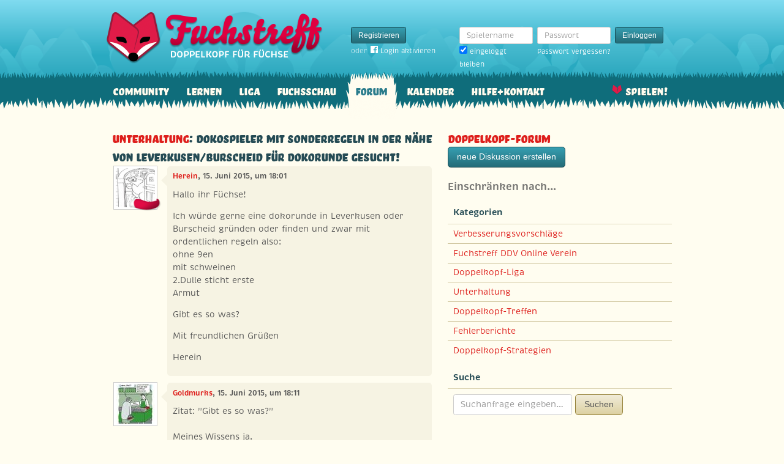

--- FILE ---
content_type: text/html; charset=utf-8
request_url: https://www.fuchstreff.de/forum/diskussionen/14251-dokospieler-mit-sonderregeln-in-der-n-he-von-leverkusen-burscheid-f-r-dokorunde-gesucht/kommentare
body_size: 5077
content:
<!DOCTYPE html>
<html xmlns:fb="http://www.facebook.com/2008/fbml" lang="de" class="no-js">
  <head>
    <title>Doppelkopf-Forum: Unterhaltung: Dokospieler mit sonderregeln in der Nähe von Leverkusen/Burscheid für dokorunde gesucht! </title>

    <meta name="csrf-param" content="authenticity_token" />
<meta name="csrf-token" content="4WoYzqrw9f7l+VmQzpqM01vJ4J5F3O4yD0dnsKjMyUU=" />
    <meta http-equiv="Content-Type" content="text/html; charset=UTF-8">
    <meta http-equiv="content-language" content="de">
    <meta name="author" content="Skatstube GmbH">
    <meta name="description" content="Bei Fuchstreff findest Du das größte Doppelkopf-Forum. Hier dreht sich alles um Doppelkopf und was Doppelkopf-Spieler sonst noch interessiert.">
    <meta name="keywords" content="Doppelkopf, Doppelkopf online, Internet-Doppelkopf, Online-Doppelkopf, Internet-Doppelkopf, Fuchstreff Community">
    <meta http-equiv="imagetoolbar" content="no">
    <meta name="viewport" content="width=device-width, initial-scale=1, user-scalable=no, shrink-to-fit=no">
    <meta name="application-name" content="Fuchstreff">
    <meta name="msapplication-TileImage" content="/images/fuchstreff/launch-icon/win8-tile-icon.png">
    <meta name="msapplication-TileColor" content="#096c7c">
    
    <link rel="shortcut icon" href="/images/redesign/fuchstreff/favicon.ico">
    <link rel="apple-touch-icon-precomposed" href="/images/fuchstreff/launch-icon/apple-touch-icon_iphone.png">
    <link rel="apple-touch-icon-precomposed" sizes="72x72"   href="/images/fuchstreff/launch-icon/apple-touch-icon_ipad.png">
    <link rel="apple-touch-icon-precomposed" sizes="114x114" href="/images/fuchstreff/launch-icon/apple-touch-icon_iphone@2x.png">
    <link rel="apple-touch-icon-precomposed" sizes="144x144" href="/images/fuchstreff/launch-icon/apple-touch-icon_ipad@2x.png">
    <link rel="alternate" type="application/rss+xml" title="RSS" href="https://www.fuchstreff.de/blog.rss">
    <meta name="apple-itunes-app" content="app-id=410340865" />

    

    <script type="text/javascript" src="https://use.typekit.com/wuc0bjh.js"></script>
    <script type="text/javascript" charset="utf-8">
      try { Typekit.load(); } catch(e) {}
    </script>

    <link rel="stylesheet" media="screen" href="https://www.fuchstreff.de/webpack/fuchstreff-6ac3047dabe6cf096aa9.css" />
  </head>


  <body class="">
    <header>
      <div class="container header-content">
          <a href="/" class="header-logo "></a>

            <div class="header-login hidden-md-down">
  <div class="header-login-register">
    <a class="btn btn-sm btn-primary" href="/mitglied-werden">Registrieren</a>

    <div class="fb-login" id="fb_login_btn">
      <span id="fb-login-opt-in" class="fb-login-opt-in">
      oder
      <a href="#" class="fb-login-link" id="fb_login_opt_in">
        <div class="fb-login-icon">
          <div class="icon icon-24"><svg xmlns="http://www.w3.org/2000/svg" viewBox="0 0 216 216">
  <path fill="white" d="M204.1 0H11.9C5.3 0 0 5.3 0 11.9v192.2c0 6.6 5.3 11.9 11.9 11.9h103.5v-83.6H87.2V99.8h28.1v-24c0-27.9 17-43.1 41.9-43.1 11.9 0 22.2.9 25.2 1.3v29.2h-17.3c-13.5 0-16.2 6.4-16.2 15.9v20.8h32.3l-4.2 32.6h-28V216h55c6.6 0 11.9-5.3 11.9-11.9V11.9C216 5.3 210.7 0 204.1 0z"></path>
</svg></div>
        </div>
        Login aktivieren
      </a>
      </span>
      <span id="fb-login-btn" class="fb-login-btn" style="display: none">
      oder mit
      <a href="#" class="fb-login-link">
        <div class="fb-login-icon">
          <div class="icon icon-24"><svg xmlns="http://www.w3.org/2000/svg" viewBox="0 0 216 216">
  <path fill="white" d="M204.1 0H11.9C5.3 0 0 5.3 0 11.9v192.2c0 6.6 5.3 11.9 11.9 11.9h103.5v-83.6H87.2V99.8h28.1v-24c0-27.9 17-43.1 41.9-43.1 11.9 0 22.2.9 25.2 1.3v29.2h-17.3c-13.5 0-16.2 6.4-16.2 15.9v20.8h32.3l-4.2 32.6h-28V216h55c6.6 0 11.9-5.3 11.9-11.9V11.9C216 5.3 210.7 0 204.1 0z"></path>
</svg></div>
        </div>
        Anmelden
      </a>
      </span>
    </div>
  </div>

  <form class="header-login-form" action="/login" accept-charset="UTF-8" method="post"><input name="utf8" type="hidden" value="&#x2713;" /><input type="hidden" name="authenticity_token" value="4WoYzqrw9f7l+VmQzpqM01vJ4J5F3O4yD0dnsKjMyUU=" />
    <div class="form-group">
      <label class="sr-only" for="login_inline_username">Spielername</label>
      <input type="text" name="login" id="ontop_login" value="" class="form-control form-control-sm" placeholder="Spielername" tabindex="1" />

      <div class="checkbox">
        <label>
          <input type="checkbox" name="remember_me" id="login_inline_remember_me" value="1" tabindex="4" checked="checked" />
          eingeloggt bleiben
        </label>
      </div>
    </div>
    <div class="form-group form-group-submit">
      <label class="sr-only" for="login_inline_password">Passwort</label>
      <input type="password" name="password" id="login_inline_password" value="" class="form-control form-control-sm" placeholder="Passwort" tabindex="2" />
      <button type="submit" class="btn btn-primary btn-sm btn" tabindex="3">Einloggen</button>

      <a class="forgot-pwd" tabindex="5" href="/passwort/vergessen">Passwort vergessen?</a>
    </div>
</form></div>


            <div class="header-login-mobile">
              <a class="btn btn-primary btn-mobile-register" href="/mitglied-werden">Registrieren</a>
                <a id="fb-mobile-login-opt-in" href="#" class="fb-login-opt-in btn btn-primary btn-mobile-fb">
                  <div class="fb-login-icon">
                    <div class="icon icon-24"><svg xmlns="http://www.w3.org/2000/svg" viewBox="0 0 216 216">
  <path fill="white" d="M204.1 0H11.9C5.3 0 0 5.3 0 11.9v192.2c0 6.6 5.3 11.9 11.9 11.9h103.5v-83.6H87.2V99.8h28.1v-24c0-27.9 17-43.1 41.9-43.1 11.9 0 22.2.9 25.2 1.3v29.2h-17.3c-13.5 0-16.2 6.4-16.2 15.9v20.8h32.3l-4.2 32.6h-28V216h55c6.6 0 11.9-5.3 11.9-11.9V11.9C216 5.3 210.7 0 204.1 0z"></path>
</svg></div>
                  </div>
                  aktivieren
                </a>
                <a id="fb-mobile-login-btn" href="#" class="fb-login-btn btn btn-primary btn-mobile-fb" style="display: none">
                  mit
                  <div class="fb-login-icon">
                    <div class="icon icon-24"><svg xmlns="http://www.w3.org/2000/svg" viewBox="0 0 216 216">
  <path fill="white" d="M204.1 0H11.9C5.3 0 0 5.3 0 11.9v192.2c0 6.6 5.3 11.9 11.9 11.9h103.5v-83.6H87.2V99.8h28.1v-24c0-27.9 17-43.1 41.9-43.1 11.9 0 22.2.9 25.2 1.3v29.2h-17.3c-13.5 0-16.2 6.4-16.2 15.9v20.8h32.3l-4.2 32.6h-28V216h55c6.6 0 11.9-5.3 11.9-11.9V11.9C216 5.3 210.7 0 204.1 0z"></path>
</svg></div>
                  </div>
                  anmelden
                </a>



              <a class="btn btn-primary btn-mobile-login" href="/login">Einloggen</a>
            </div>
        <nav class="container header-navbar">
  <ul class="row header-nav clearfix">
    <li class="header-nav-item "><a class="header-nav-link" href="/">Community</a></li>

      <li class="header-nav-item "><a class="header-nav-link" href="/doppelkopf-lernen">Lernen</a></li>
    
    <li class="header-nav-item "><a class="header-nav-link" href="/liga">Liga</a></li>
    <li class="header-nav-item "><a class="header-nav-link" href="/fuchsschau">Fuchsschau</a></li>
    <li class="header-nav-item active"><a class="header-nav-link" href="/forum">Forum</a></li>

      <li class="header-nav-item "><a class="header-nav-link" href="/doppelkopf-kalender">Kalender</a></li>
    
    <li class="header-nav-item "><a class="header-nav-link" href="/hilfe">Hilfe+Kontakt</a></li>
      <li class="header-nav-item header-nav-play">
    <a class="header-nav-link" href="/login">Spielen!</a>
  </li>

  </ul>
</nav>
      </div>
    </header>

    <div class="container content">

      



      
<div class="row">
  <div class="col-md-7">
    <h2 class="h3">
        <a href="/forum/kategorien/1-unterhaltung">Unterhaltung</a>:
        Dokospieler mit sonderregeln in der Nähe von Leverkusen/Burscheid für dokorunde gesucht! 
    </h2>
    <div class="conversation">
        <div class="conversation-item" id="kommentar_1">
    <div class="conversation-item-user">
      <a class="avatar avatar-medium premium-regular regular" data-userid="101747" data-username="Herein" href="/profile/Herein">
        <div class="avatar-photo">
          <img alt="Herein" title="Herein" class="avatar-img" src="https://f.uchstreff.de/uploads/profiles/images/000/101/325/teaser/Unbenannt.jpg" width="64" height="64" />
        </div>
        <div class="avatar-username">
          Herein
        </div>
      </a>
    </div>
    <div class="conversation-item-content">
      <div class="conversation-item-arrow"></div>
      <p class="conversation-item-header">
        <a data-userid="101747" data-username="Herein" class="profile-link" href="/profile/Herein">Herein</a>, 15. Juni 2015, um 18:01
      </p>

      <div class="conversation-item-text ">
        <p>Hallo ihr Füchse!</p>

<p>Ich würde gerne eine dokorunde in Leverkusen oder Burscheid gründen oder finden und zwar mit ordentlichen regeln also:
<br />ohne 9en
<br />mit schweinen
<br />2.Dulle sticht erste
<br />Armut</p>

<p>Gibt es so was?</p>

<p>Mit freundlichen Grüßen</p>

<p>Herein 
</p>
      </div>


      <div class="conversation-item-options">


      </div>

    </div>
  </div>

  <div class="conversation-item" id="kommentar_2">
    <div class="conversation-item-user">
      <a class="avatar avatar-medium premium-free free" data-userid="55641" data-username="Goldmurks" href="/profile/Goldmurks">
        <div class="avatar-photo">
          <img alt="Goldmurks" title="Goldmurks" class="avatar-img" src="https://f.uchstreff.de/uploads/profiles/images/000/055/636/teaser/3c8281c643ea4cb50cacf925e0386994.jpg" width="64" height="64" />
        </div>
        <div class="avatar-username">
          Goldmurks
        </div>
      </a>
    </div>
    <div class="conversation-item-content">
      <div class="conversation-item-arrow"></div>
      <p class="conversation-item-header">
        <a data-userid="55641" data-username="Goldmurks" class="profile-link" href="/profile/Goldmurks">Goldmurks</a>, 15. Juni 2015, um 18:11
      </p>

      <div class="conversation-item-text ">
        <p>Zitat: "Gibt es so was?"
<br /> 
<br />Meines Wissens ja.
<br />Mit solchen Sonderregeln soll vereinzelt gespielt werden ... ;)
</p>
      </div>


      <div class="conversation-item-options">


      </div>

    </div>
  </div>

  <div class="conversation-item" id="kommentar_3">
    <div class="conversation-item-user">
      <a class="avatar avatar-medium premium-regular regular" data-userid="101747" data-username="Herein" href="/profile/Herein">
        <div class="avatar-photo">
          <img alt="Herein" title="Herein" class="avatar-img" src="https://f.uchstreff.de/uploads/profiles/images/000/101/325/teaser/Unbenannt.jpg" width="64" height="64" />
        </div>
        <div class="avatar-username">
          Herein
        </div>
      </a>
    </div>
    <div class="conversation-item-content">
      <div class="conversation-item-arrow"></div>
      <p class="conversation-item-header">
        <a data-userid="101747" data-username="Herein" class="profile-link" href="/profile/Herein">Herein</a>, 15. Juni 2015, um 18:17
      </p>

      <div class="conversation-item-text ">
        <p>Mit solchen regeln MUSS gespielt werden es sollte keine anderen geben ;)
</p>
      </div>


      <div class="conversation-item-options">


      </div>

    </div>
  </div>

  <div class="conversation-item" id="kommentar_4">
    <div class="conversation-item-user">
      <a class="avatar avatar-medium premium-free free" data-userid="58869" data-username="zwiebelmett" href="/profile/zwiebelmett">
        <div class="avatar-photo">
          <img alt="zwiebelmett" title="zwiebelmett" class="avatar-img" src="https://f.uchstreff.de/uploads/profiles/images/000/058/864/teaser/mid_4a5e0fa6c6b39.jpg" width="64" height="64" />
        </div>
        <div class="avatar-username">
          zwiebelmett
        </div>
      </a>
    </div>
    <div class="conversation-item-content">
      <div class="conversation-item-arrow"></div>
      <p class="conversation-item-header">
        <a data-userid="58869" data-username="zwiebelmett" class="profile-link" href="/profile/zwiebelmett">zwiebelmett</a>, 15. Juni 2015, um 18:18
      </p>

      <div class="conversation-item-text ">
        <p>"ordentliche regeln" hehe</p>
      </div>


      <div class="conversation-item-options">


      </div>

    </div>
  </div>

  <div class="conversation-item" id="kommentar_5">
    <div class="conversation-item-user">
      <a class="avatar avatar-medium premium-free free" data-userid="50324" data-username="quan" href="/profile/quan">
        <div class="avatar-photo">
          <img alt="quan" title="quan" class="avatar-img" src="https://f.uchstreff.de/uploads/profiles/images/000/050/320/teaser/952F4DBB_1612_4290_B6F4_0A8BC18F9B40.jpg" width="64" height="64" />
        </div>
        <div class="avatar-username">
          quan
        </div>
      </a>
    </div>
    <div class="conversation-item-content">
      <div class="conversation-item-arrow"></div>
      <p class="conversation-item-header">
        <a data-userid="50324" data-username="quan" class="profile-link" href="/profile/quan">quan</a>, 15. Juni 2015, um 20:14
      </p>

      <div class="conversation-item-text ">
        <p>Rofl </p>
      </div>


      <div class="conversation-item-options">


      </div>

    </div>
  </div>

  <div class="conversation-item" id="kommentar_6">
    <div class="conversation-item-user">
      <a class="avatar avatar-medium premium-regular regular avatar-empty" data-userid="107583" data-username="Ex-Füchse #107583" href="/profile/Ex-F%C3%BCchse%20%23107583">
        <div class="avatar-photo">
          <img alt="" title="" class="avatar-img" src="https://f.uchstreff.de/images/redesign/fuchstreff/avatar/noavatar-teaser.jpg" width="64" height="64" />
        </div>
        <div class="avatar-username">
          Ex-Füchse #107583
        </div>
      </a>
    </div>
    <div class="conversation-item-content">
      <div class="conversation-item-arrow"></div>
      <p class="conversation-item-header">
        <a data-userid="107583" data-username="Ex-Füchse #107583" class="profile-link" href="/profile/Ex-F%C3%BCchse%20%23107583">Ex-Füchse #107583</a>, 15. Juni 2015, um 21:52
      </p>

      <div class="conversation-item-text ">
        <p>Das sind ja keine Regeln sondern hier wird Uno für Erwachsene gespielt. Da gibt es auch diese Ereigniskarten, nur das sie da nicht "Schweinchen" heißen.
</p>
      </div>


      <div class="conversation-item-options">


      </div>

    </div>
  </div>

  <div class="conversation-item" id="kommentar_7">
    <div class="conversation-item-user">
      <a class="avatar avatar-medium premium-regular regular avatar-empty" data-userid="107065" data-username="Ex-Füchse #107065" href="/profile/Ex-F%C3%BCchse%20%23107065">
        <div class="avatar-photo">
          <img alt="" title="" class="avatar-img" src="https://f.uchstreff.de/images/redesign/fuchstreff/avatar/noavatar-teaser.jpg" width="64" height="64" />
        </div>
        <div class="avatar-username">
          Ex-Füchse #107065
        </div>
      </a>
    </div>
    <div class="conversation-item-content">
      <div class="conversation-item-arrow"></div>
      <p class="conversation-item-header">
        <a data-userid="107065" data-username="Ex-Füchse #107065" class="profile-link" href="/profile/Ex-F%C3%BCchse%20%23107065">Ex-Füchse #107065</a>, 15. Juni 2015, um 21:54
      </p>

      <div class="conversation-item-text ">
        <p>aber auch ein "Bauer" bleibt ein Bauer, und ist ein roter Bauer besser als ein SchwaRzer, oder kann man 8 BAUERN umtauschen in zwei oder vier Damen.</p>

<p>Und hat ein Bauer auch eine Dulle, oder sowat ähnliches??
</p>
      </div>


      <div class="conversation-item-options">


      </div>

    </div>
  </div>


    </div>
    <p>
      <a href="/forum">zur Übersicht</a> • <a href="#">zum Anfang der Seite</a>
    </p>
  </div>
  <div class="col-md-5">
    <h1 class="h3">
  <a href="/forum/diskussionen">Doppelkopf-Forum</a>
</h1>

<a class="btn btn-primary btn-new-disc" href="/forum/diskussionen/anlegen?forum_or_group_category=forum_category_1">neue Diskussion erstellen</a>

<h4 class="muted">Einschränken nach…</h4>


<div class="card">
  <div class="card-header card-header-sm">
    <h5 class="card-title">Kategorien</h5>
  </div>
  <div class="card-rows card-rows-striped">
      <div class="card-row">
        <a href="/forum/kategorien/2-verbesserungsvorschl-ge">Verbesserungsvorschläge</a>
      </div>
      <div class="card-row">
        <a href="/forum/kategorien/8-fuchstreff-ddv-online-verein">Fuchstreff DDV Online Verein</a>
      </div>
      <div class="card-row">
        <a href="/forum/kategorien/7-doppelkopf-liga">Doppelkopf-Liga</a>
      </div>
      <div class="card-row">
        <a href="/forum/kategorien/1-unterhaltung">Unterhaltung</a>
      </div>
      <div class="card-row">
        <a href="/forum/kategorien/6-doppelkopf-treffen">Doppelkopf-Treffen</a>
      </div>
      <div class="card-row">
        <a href="/forum/kategorien/3-fehlerberichte">Fehlerberichte</a>
      </div>
      <div class="card-row">
        <a href="/forum/kategorien/4-doppelkopf-strategien">Doppelkopf-Strategien</a>
      </div>
  </div>
</div>

<div class="card">
  <div class="card-header card-header-sm">
    <h5 class="card-title">Suche</h5>
  </div>
  <div class="card-block">
    <form class="form-inline" action="/forum/kommentare/search" accept-charset="UTF-8" method="get"><input name="utf8" type="hidden" value="&#x2713;" />
      <div class="form-group">
        <input type="text" name="q" id="q" class="form-control" placeholder="Suchanfrage eingeben…" />
      </div>
      <button type="submit" class="btn btn-secondary">Suchen</button>
</form>  </div>
</div>

  </div>
</div>

    </div>

      <footer class="footer">
  <div class="container">
    <ul class="row footer-bar">
      <li class="footer-item">
        <a href="/doppelkopf-app">iPhone/iPad</a>
      </li>
      <li class="footer-item">
        <a href="/blog">Blog</a>
      </li>
      <li class="footer-item">
        <a href="/shop">Fanshop</a>
      </li>
      <li class="footer-item">
        <a href="/karte">Karte</a>
      </li>
      <li class="footer-item">
        <a href="/doppelkopf-lexikon">Lexikon</a>
      </li>
      <li class="footer-item">
        <a href="/agb">AGB</a>
      </li>
      <li class="footer-item">
        <a href="/datenschutz">Datenschutz</a>
      </li>
      <li class="footer-item">
        <a href="/impressum">Impressum</a>
      </li>
    </ul>
  </div>
</footer>




    <div id="cbcookie" style="display:none"></div>

    <script type="text/template" id="rte_cards_template">
      <div class="rte-panel">
  <a href="#" class="rte-panel-toggle">Karten einfügen</a>
  <span class="rte-panel-title">Klick auf eine Karte um sie im Text einzufügen!</span>
  <div class="rte-panel-content rte-panel-content-cards">
    <% _.each(["E", "G", "H", "S"], function(suit) { %>
    <ul class="rte-panel-cards">
      <% _.each(App.allowedCards, function(rank) { %>
      <li class="rte-panel-card card-icon card-icon-<%= window.selectedDeck %> card-icon-<%= suit %><%= rank %>" data-wysihtml5-command="insertImage" data-wysihtml5-command-value="<%= location.origin %>/images/redesign/cards/<%= window.selectedDeck %>/icons/<%= suit %><%= rank %>.png">
        <%= suit %><%= rank %>
      </li>
      <% }); %>
    </ul>
    <% }); %>
  </div>
</div>

    </script>
    <script src="https://www.fuchstreff.de/webpack/fuchstreff-6ac3047dabe6cf096aa9.js"></script>
    <div id="fb-root"></div>
<script>
  window.__on_fb_load = {}

  window.fbAsyncInit = function() {
    FB.init({appId: '112898598875005', status: true, cookie: true, xfbml: true, oauth: true});
    window.onFacebookLogin = function(){
      if (FB.getAuthResponse()) {
        window.location.href = '/facebook/?fb_connect=1';
      } else {
        alert("Wir können Dich nicht per Facebook einloggen, weil Du keine Cookies von anderen Seiten zulässt. Bitte ändere Deine Browser-Einstellungen, oder melde Dich per E-Mail an.");
      }
    }
    window.setTimeout(
      function(){
        window.fb_jssdk_loaded = true;
        for (c in window.__on_fb_load) {
          if (c.substring(0,2) == "__") {
            window.__on_fb_load[c]()
          }
        }
      }
    , 500)
  }

  function load_fb_jssdk(d) {
     var js, id = 'facebook-jssdk'; if (d.getElementById(id)) {return;}
     js = d.createElement('script'); js.id = id; js.async = true;
     js.src = "//connect.facebook.net/de_DE/all.js";
     d.getElementsByTagName('head')[0].appendChild(js);
  }

  window.__on_fb_load["__likes"] = function() {
    $(".fb-likes-noscript").hide()
    $(".fb-likes").show()
    $(".fb-like-widget-noscript").hide()
    $(".fb-like-widget").show()
  }

</script>

      <script type="text/javascript">
    $("#fb_login_btn").on("click", function(event) {
      event.preventDefault()

      if (window.fb_jssdk_loaded) {
        FB.login(onFacebookLogin, { scope: "email" });
      } else {
        window.__on_fb_load["__header_login"] = function() {
          $(".fb-login-opt-in").hide()
          $(".fb-login-btn").show()
        }
      }

      load_fb_jssdk(document)
    })
  </script>
                <script type="text/javascript">
                  $(".btn-mobile-fb").on("click", function(event) {
                    event.preventDefault();

                    if (window.fb_jssdk_loaded) {
                      FB.login(onFacebookLogin, { scope: "email" });
                    } else {
                      window.__on_fb_load["__teaser_login"] = function() {
                        $(".fb-login-opt-in").hide()
                        $(".fb-login-btn").show()
                      }
                    }

                    load_fb_jssdk(document)
                  });
                </script>

  <script defer src="https://static.cloudflareinsights.com/beacon.min.js/vcd15cbe7772f49c399c6a5babf22c1241717689176015" integrity="sha512-ZpsOmlRQV6y907TI0dKBHq9Md29nnaEIPlkf84rnaERnq6zvWvPUqr2ft8M1aS28oN72PdrCzSjY4U6VaAw1EQ==" data-cf-beacon='{"version":"2024.11.0","token":"c30983549d7a4d70bd183ceee2a7d3b1","r":1,"server_timing":{"name":{"cfCacheStatus":true,"cfEdge":true,"cfExtPri":true,"cfL4":true,"cfOrigin":true,"cfSpeedBrain":true},"location_startswith":null}}' crossorigin="anonymous"></script>
</body>
</html>
